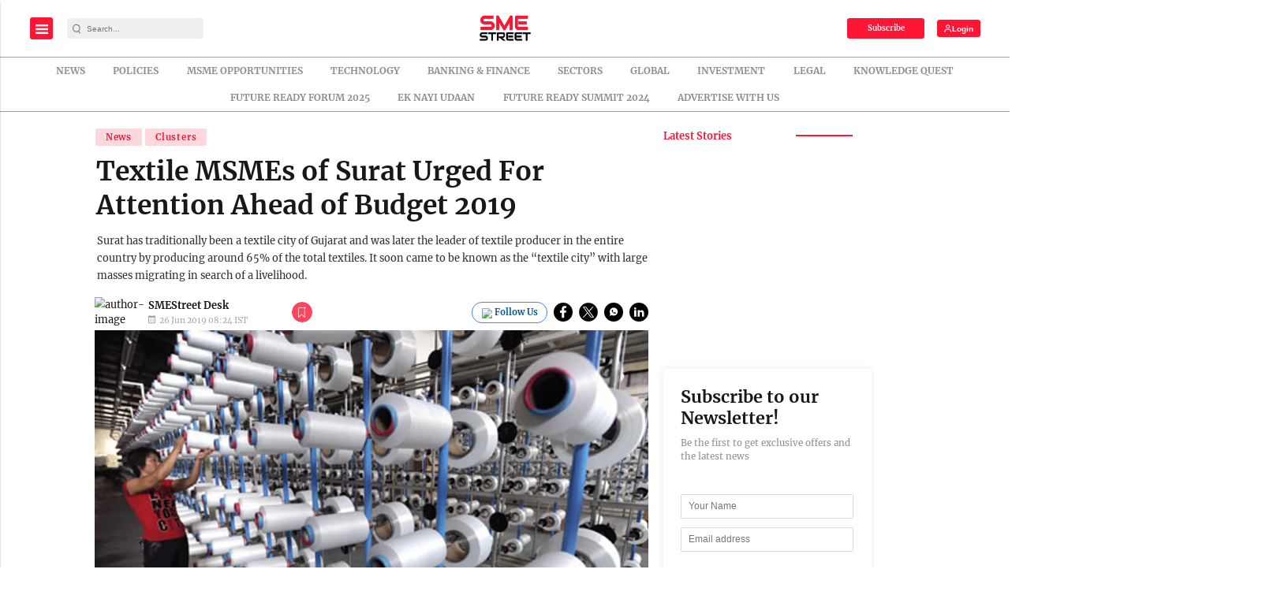

--- FILE ---
content_type: text/html; charset=utf-8
request_url: https://www.google.com/recaptcha/api2/aframe
body_size: -128
content:
<!DOCTYPE HTML><html><head><meta http-equiv="content-type" content="text/html; charset=UTF-8"></head><body><script nonce="Tbyr0xCLOrRTR1Mj9aFVZQ">/** Anti-fraud and anti-abuse applications only. See google.com/recaptcha */ try{var clients={'sodar':'https://pagead2.googlesyndication.com/pagead/sodar?'};window.addEventListener("message",function(a){try{if(a.source===window.parent){var b=JSON.parse(a.data);var c=clients[b['id']];if(c){var d=document.createElement('img');d.src=c+b['params']+'&rc='+(localStorage.getItem("rc::a")?sessionStorage.getItem("rc::b"):"");window.document.body.appendChild(d);sessionStorage.setItem("rc::e",parseInt(sessionStorage.getItem("rc::e")||0)+1);localStorage.setItem("rc::h",'1768732547821');}}}catch(b){}});window.parent.postMessage("_grecaptcha_ready", "*");}catch(b){}</script></body></html>

--- FILE ---
content_type: application/javascript; charset=utf-8
request_url: https://fundingchoicesmessages.google.com/f/AGSKWxVpcylm7evWPi0T_3052PTOmKkyI62zscvWgrtL6Rp5fNiU8T_V3h7IiZb0M_JeZR2LeJLkySW4WweOAPOUKNTIaF0tnzMVf663q88HjvcnOelluP0atQ-_qid85osjgd-DnNRwxBZCvvu3jn3_X8ZwtSPkQadqb_j4DHS57InyS-_2rcibt4_nDTTb/_/adMarketplace./pagead?/ad.view?/rotatedads13./adv-banner-
body_size: -1290
content:
window['c05d90d8-41e7-40ca-a012-5fff427083ce'] = true;